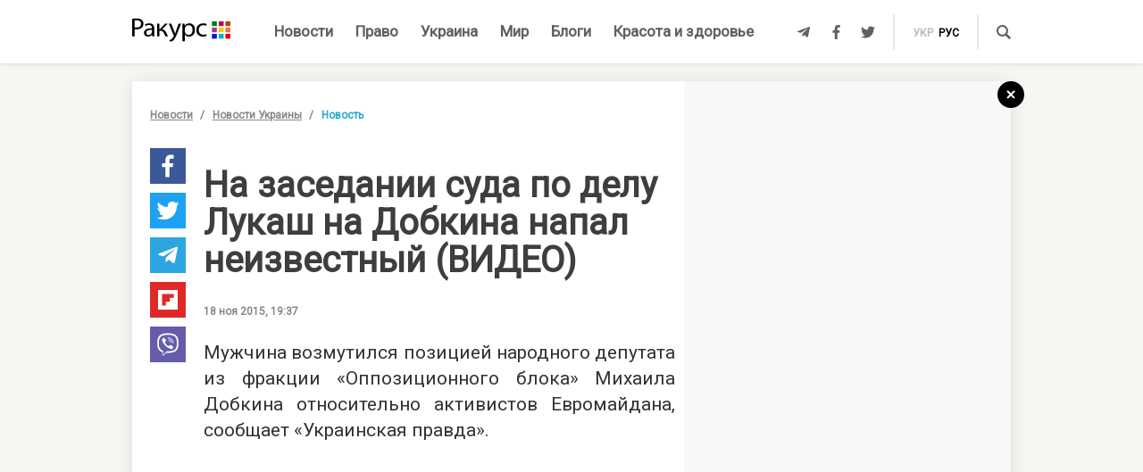

--- FILE ---
content_type: text/html; charset=UTF-8
request_url: https://racurs.ua/n61218-na-zasedanii-suda-po-delu-lukash-na-dobkina-napal-neizvestnyy-video.html
body_size: 9088
content:
<!DOCTYPE html><html lang="ru"><head><meta charset="UTF-8">
<title>На заседании суда по делу Лукаш на Добкина напал неизвестный (ВИДЕО)</title>
<meta http-equiv="X-UA-Compatible" content="IE=edge">
<meta name="viewport" content="width=device-width, user-scalable=no, initial-scale=1.0, maximum-scale=1.0, minimum-scale=1.0">
<link rel="apple-touch-icon" sizes="180x180" href="/static/apple-touch-icon.png">
<link rel="icon" type="image/png" sizes="32x32" href="/static/favicon-32x32.png">
<link rel="icon" type="image/png" sizes="16x16" href="/static/favicon-16x16.png">
<link rel="manifest" href="/static/site.webmanifest">
<link rel="mask-icon" href="/static/safari-pinned-tab.svg" color="#5bbad5">
<meta name="msapplication-TileColor" content="#603cba">
<meta name="theme-color" content="#ffffff">
<link href="/static/css/styles.css?v=48" rel="stylesheet">
<meta name="description" content="В ходе заседания суда по избранию меры пресечения экс-министру юстиции Елене Лукаш произошла стычка между одним из присутствующих и Михаилом Добкиным">

<link rel="shortcut icon" type="image/x-icon" href="/favicon.ico"/>

<meta name="classification" content="news,Ukrainian news,news articles,editorial articles,blogs,information,worldwide news" />
<meta name="distribution" content="Global" />
<meta name="rating" content="General" />
<meta name="publisher" content="Ракурс" />
<meta name="copyright" content="Ракурс" />
<meta name="google-site-verification" content="uw_LwcWhGzFb8b-20DPF2wl8H3rsozzgvfJWkLjVAhY" />
<meta property="fb:pages" content="476359735731523" />

<link rel="dns-prefetch" href="https://cdn.ampproject.org">


<!-- Global site tag (gtag.js) - Google Analytics -->
<script async src="https://www.googletagmanager.com/gtag/js?id=UA-35562710-1" type="47ab20345b70aa02bf40f99d-text/javascript"></script>
<script type="47ab20345b70aa02bf40f99d-text/javascript">
  window.dataLayer = window.dataLayer || [];
  function gtag(){dataLayer.push(arguments);}
  gtag('js', new Date());

  gtag('config', 'UA-35562710-1');
</script>
<script type="47ab20345b70aa02bf40f99d-text/javascript">
    var Pro = Pro || function () {
    };
    Pro.language = "ru";
    Pro.fbLocale = "ru_RU";
</script>



<meta name="robots" content="index, follow" />
<meta property="og:type" content="article" />
<meta name="keywords" content="суды, Добкин, драка, Лукаш, активисты, Оппозиционный блок, новости Киева" />
<meta property="twitter:card" content="summary_large_image" />
<meta property="twitter:creator" content="@racursua" />
<meta property="og:title" content="На заседании суда по делу Лукаш на Добкина напал неизвестный (ВИДЕО)" />
<meta property="twitter:title" content="На заседании суда по делу Лукаш на Добкина напал неизвестный (ВИДЕО)" />
<meta property="og:url" content="https://racurs.ua/n61218-na-zasedanii-suda-po-delu-lukash-na-dobkina-napal-neizvestnyy-video.html" />
<meta property="og:description" content="В ходе заседания суда по избранию меры пресечения экс-министру юстиции Елене Лукаш произошла стычка между одним из присутствующих и Михаилом Добкиным" />
<meta property="twitter:description" content="В ходе заседания суда по избранию меры пресечения экс-министру юстиции Елене Лукаш произошла стычка между одним из присутствующих и Михаилом Добкиным" />
<meta property="og:image" content="https://racurs.ua/content/images/Publication/News/61/21/8/preview_w696zc1.png" />
<meta property="twitter:image" content="https://racurs.ua/content/images/Publication/News/61/21/8/preview_w696zc1.png" />
<link rel="next" href="/n61217-v-svyazi-s-falsifikaciyami-na-vyborah-v-krivom-roge-otkryto-ugolovnoe-delo-shkiryak.html" />
<link rel="previous" href="/n61219-na-vyborah-mera-v-kramatorske-pobedil-zamestitel-mera-pankov.html" />
<link hreflang="uk" rel="alternate" href="https://racurs.ua/ua/n61218-na-zasidanni-sudu-u-spravi-lukash-na-dobkina-napav-nevidomyy-video.html" />
<link hreflang="ru" rel="alternate" href="https://racurs.ua/n61218-na-zasedanii-suda-po-delu-lukash-na-dobkina-napal-neizvestnyy-video.html" />
<link rel="canonical" href="https://racurs.ua/n61218-na-zasedanii-suda-po-delu-lukash-na-dobkina-napal-neizvestnyy-video.html" />
<script data-cfasync="false" nonce="b9c6c64b-7ad0-48d4-aa2e-48cdd90589ff">try{(function(w,d){!function(j,k,l,m){if(j.zaraz)console.error("zaraz is loaded twice");else{j[l]=j[l]||{};j[l].executed=[];j.zaraz={deferred:[],listeners:[]};j.zaraz._v="5874";j.zaraz._n="b9c6c64b-7ad0-48d4-aa2e-48cdd90589ff";j.zaraz.q=[];j.zaraz._f=function(n){return async function(){var o=Array.prototype.slice.call(arguments);j.zaraz.q.push({m:n,a:o})}};for(const p of["track","set","debug"])j.zaraz[p]=j.zaraz._f(p);j.zaraz.init=()=>{var q=k.getElementsByTagName(m)[0],r=k.createElement(m),s=k.getElementsByTagName("title")[0];s&&(j[l].t=k.getElementsByTagName("title")[0].text);j[l].x=Math.random();j[l].w=j.screen.width;j[l].h=j.screen.height;j[l].j=j.innerHeight;j[l].e=j.innerWidth;j[l].l=j.location.href;j[l].r=k.referrer;j[l].k=j.screen.colorDepth;j[l].n=k.characterSet;j[l].o=(new Date).getTimezoneOffset();if(j.dataLayer)for(const t of Object.entries(Object.entries(dataLayer).reduce((u,v)=>({...u[1],...v[1]}),{})))zaraz.set(t[0],t[1],{scope:"page"});j[l].q=[];for(;j.zaraz.q.length;){const w=j.zaraz.q.shift();j[l].q.push(w)}r.defer=!0;for(const x of[localStorage,sessionStorage])Object.keys(x||{}).filter(z=>z.startsWith("_zaraz_")).forEach(y=>{try{j[l]["z_"+y.slice(7)]=JSON.parse(x.getItem(y))}catch{j[l]["z_"+y.slice(7)]=x.getItem(y)}});r.referrerPolicy="origin";r.src="/cdn-cgi/zaraz/s.js?z="+btoa(encodeURIComponent(JSON.stringify(j[l])));q.parentNode.insertBefore(r,q)};["complete","interactive"].includes(k.readyState)?zaraz.init():j.addEventListener("DOMContentLoaded",zaraz.init)}}(w,d,"zarazData","script");window.zaraz._p=async d$=>new Promise(ea=>{if(d$){d$.e&&d$.e.forEach(eb=>{try{const ec=d.querySelector("script[nonce]"),ed=ec?.nonce||ec?.getAttribute("nonce"),ee=d.createElement("script");ed&&(ee.nonce=ed);ee.innerHTML=eb;ee.onload=()=>{d.head.removeChild(ee)};d.head.appendChild(ee)}catch(ef){console.error(`Error executing script: ${eb}\n`,ef)}});Promise.allSettled((d$.f||[]).map(eg=>fetch(eg[0],eg[1])))}ea()});zaraz._p({"e":["(function(w,d){})(window,document)"]});})(window,document)}catch(e){throw fetch("/cdn-cgi/zaraz/t"),e;};</script></head><body><div id="fb-root"></div>
<!--<div class="main_advertisement">-->
<!--</div>-->

<header id="headerNav" class="header_menu">
    <div class="container">
        <section class="left_side">
            <button class="nav_toggle">
                <span></span>
                <span></span>
                <span></span>
            </button>
            <a class="logo" href="https://racurs.ua">
                <img src="/static/img/logo.svg" alt="Ракурс">
            </a>
        </section>
        <nav class="main_menu">
    <ul>
                                <li class="main_menu_item color_news">
                <a class="link" href="/news-all.html">Новости</a>
                            </li>
                                <li class="main_menu_item color_law">
                <a class="link" href="/pravo.html">Право</a>
                                    <ul class="submenu">
                                                    <li><a href="/pravo/prava-cheloveka.html">Права человека</a></li>
                                                    <li><a href="/pravo/zakon-pravo.html">Закон</a></li>
                                                    <li><a href="/pravo/sud-pravo-zakon.html">Суд</a></li>
                                                    <li><a href="/pravo/advokat.html">Адвокатура</a></li>
                                            </ul>
                            </li>
                                <li class="main_menu_item color_ukraine">
                <a class="link" href="/obshestvo.html">Украина</a>
                                    <ul class="submenu">
                                                    <li><a href="/obshestvo/sotsium.html">Общество</a></li>
                                                    <li><a href="/obshestvo/meditsina-zdorovje.html">Медицина</a></li>
                                                    <li><a href="/obshestvo/politika.html">Политика</a></li>
                                                    <li><a href="/obshestvo/obrazovanie.html">Образование</a></li>
                                                    <li><a href="/obshestvo/economika.html">Деньги</a></li>
                                                    <li><a href="/obshestvo/potrebitel.html">Качество жизни </a></li>
                                            </ul>
                            </li>
                                <li class="main_menu_item color_world">
                <a class="link" href="/mir.html">Мир</a>
                            </li>
                                <li class="main_menu_item color_blogs">
                <a class="link" href="/blogs.html">Блоги</a>
                            </li>
                                <li class="main_menu_item color_beauty_health">
                <a class="link" href="/krasota-i-zdorovie.html">Красота и здоровье</a>
                                    <ul class="submenu">
                                                    <li><a href="/krasota-i-zdorovie/medicina.html">Здоровье</a></li>
                                                    <li><a href="/krasota-i-zdorovie/psyhologia.html">Психология</a></li>
                                                    <li><a href="/krasota-i-zdorovie/kosmetologiya.html">Косметология</a></li>
                                            </ul>
                            </li>
            </ul>
</nav>        <section class="right_side">
            <ul class="social">
            <li>
            <a class="icon tlgrm" href="https://t.me/lex_info" target="_blank" rel="nofollow" itemprop="sameAs">
                <i class="fab fa-telegram-plane"></i>
            </a>
        </li>
            <li>
            <a class="icon fb" href="https://www.facebook.com/RacursUA/" target="_blank" rel="nofollow" itemprop="sameAs">
                <i class="fab fa-facebook-f"></i>
            </a>
        </li>
            <li>
            <a class="icon twi" href="https://twitter.com/racursua" target="_blank" rel="nofollow" itemprop="sameAs">
                <i class="fab fa-twitter"></i>
            </a>
        </li>
    </ul>            <ul class="lang_switch">
            <li>
            <a  href="/ua/n61218-na-zasidanni-sudu-u-spravi-lukash-na-dobkina-napav-nevidomyy-video.html" title="Українська" hreflang="uk">укр</a>
        </li>
            <li>
            <a class="current" href="/n61218-na-zasedanii-suda-po-delu-lukash-na-dobkina-napal-neizvestnyy-video.html" title="Русский" hreflang="ru">рус</a>
        </li>
    </ul>            <a class="mob-link" href="/news-all.html">
                Новости            </a>
            <button type="button" data-type="open-search-input" class="search_btn">
                <span class="icon search"></span>
            </button>
            <form class="search-container" action="/search.html">
                <button type="submit" class="search_btn">
                    <span class="icon search"></span>
                </button>
                <input type="text" placeholder="Поиск" name="s[search]">
                <button type="button" class="close">
                    <i class="fas fa-times-circle"></i>
                </button>
            </form>
        </section>
    </div>
</header>

<div class="menu_sidebar_wr">
    <div class="menu_sidebar">
        <nav class="mob_menu">
    <ul>
                                <li class="mob_menu_item color_news">
                <div class="item_btn">
                    <a class="link" href="/news-all.html">Новости</a>
                                    </div>
                            </li>
                                <li class="mob_menu_item color_law">
                <div class="item_btn">
                    <a class="link" href="/pravo.html">Право</a>
                                            <button type="button" class="toggle"><i class="fas fa-angle-up"></i></button>
                                    </div>
                                    <ul class="dropdown">
                                                    <li><a href="/pravo/prava-cheloveka.html">Права человека</a></li>
                                                    <li><a href="/pravo/zakon-pravo.html">Закон</a></li>
                                                    <li><a href="/pravo/sud-pravo-zakon.html">Суд</a></li>
                                                    <li><a href="/pravo/advokat.html">Адвокатура</a></li>
                                            </ul>
                            </li>
                                <li class="mob_menu_item color_ukraine">
                <div class="item_btn">
                    <a class="link" href="/obshestvo.html">Украина</a>
                                            <button type="button" class="toggle"><i class="fas fa-angle-up"></i></button>
                                    </div>
                                    <ul class="dropdown">
                                                    <li><a href="/obshestvo/sotsium.html">Общество</a></li>
                                                    <li><a href="/obshestvo/meditsina-zdorovje.html">Медицина</a></li>
                                                    <li><a href="/obshestvo/politika.html">Политика</a></li>
                                                    <li><a href="/obshestvo/obrazovanie.html">Образование</a></li>
                                                    <li><a href="/obshestvo/economika.html">Деньги</a></li>
                                                    <li><a href="/obshestvo/potrebitel.html">Качество жизни </a></li>
                                            </ul>
                            </li>
                                <li class="mob_menu_item color_world">
                <div class="item_btn">
                    <a class="link" href="/mir.html">Мир</a>
                                    </div>
                            </li>
                                <li class="mob_menu_item color_blogs">
                <div class="item_btn">
                    <a class="link" href="/blogs.html">Блоги</a>
                                    </div>
                            </li>
                                <li class="mob_menu_item color_beauty_health">
                <div class="item_btn">
                    <a class="link" href="/krasota-i-zdorovie.html">Красота и здоровье</a>
                                            <button type="button" class="toggle"><i class="fas fa-angle-up"></i></button>
                                    </div>
                                    <ul class="dropdown">
                                                    <li><a href="/krasota-i-zdorovie/medicina.html">Здоровье</a></li>
                                                    <li><a href="/krasota-i-zdorovie/psyhologia.html">Психология</a></li>
                                                    <li><a href="/krasota-i-zdorovie/kosmetologiya.html">Косметология</a></li>
                                            </ul>
                            </li>
            </ul>
</nav>
        <div class="wrapper">
            <form class="search-container" action="/search.html">
                <button type="submit" class="search_btn">
                    <span class="icon search"></span>
                </button>
                <input type="text" placeholder="Поиск" name="s[search]">
            </form>
            <ul class="social">
            <li>
            <a class="icon tlgrm" href="https://t.me/lex_info" target="_blank" rel="nofollow" itemprop="sameAs">
                <i class="fab fa-telegram-plane"></i>
            </a>
        </li>
            <li>
            <a class="icon fb" href="https://www.facebook.com/RacursUA/" target="_blank" rel="nofollow" itemprop="sameAs">
                <i class="fab fa-facebook-f"></i>
            </a>
        </li>
            <li>
            <a class="icon twi" href="https://twitter.com/racursua" target="_blank" rel="nofollow" itemprop="sameAs">
                <i class="fab fa-twitter"></i>
            </a>
        </li>
    </ul>        </div>
    </div>
    <div class="backdrop"></div>
</div><main class="main-content inner-page"><div class="inner-page-container"><div class="social-sidebar-wr"><ul class="big_social sticky hide">    <li><a href="https://facebook.com/sharer/sharer.php?u=https%3A%2F%2Fracurs.ua%2Fn61218-na-zasedanii-suda-po-delu-lukash-na-dobkina-napal-neizvestnyy-video.html" class="icon fb" target="_blank"><i class="fab fa-facebook-f"></i></a></li>
    <li><a href="https://twitter.com/intent/tweet/?url=https%3A%2F%2Fracurs.ua%2Fn61218-na-zasedanii-suda-po-delu-lukash-na-dobkina-napal-neizvestnyy-video.html&amp;text=%D0%9D%D0%B0%C2%A0%D0%B7%D0%B0%D1%81%D0%B5%D0%B4%D0%B0%D0%BD%D0%B8%D0%B8+%D1%81%D1%83%D0%B4%D0%B0+%D0%BF%D0%BE%C2%A0%D0%B4%D0%B5%D0%BB%D1%83+%D0%9B%D1%83%D0%BA%D0%B0%D1%88+%D0%BD%D0%B0%C2%A0%D0%94%D0%BE%D0%B1%D0%BA%D0%B8%D0%BD%D0%B0+%D0%BD%D0%B0%D0%BF%D0%B0%D0%BB+%D0%BD%D0%B5%D0%B8%D0%B7%D0%B2%D0%B5%D1%81%D1%82%D0%BD%D1%8B%D0%B9+%28%D0%92%D0%98%D0%94%D0%95%D0%9E%29" class="icon twi" target="_blank"><i class="fab fa-twitter"></i></a></li>
    <li><a href="https://telegram.me/share/url?url=https%3A%2F%2Fracurs.ua%2Fn61218-na-zasedanii-suda-po-delu-lukash-na-dobkina-napal-neizvestnyy-video.html&amp;text=%D0%9D%D0%B0%C2%A0%D0%B7%D0%B0%D1%81%D0%B5%D0%B4%D0%B0%D0%BD%D0%B8%D0%B8+%D1%81%D1%83%D0%B4%D0%B0+%D0%BF%D0%BE%C2%A0%D0%B4%D0%B5%D0%BB%D1%83+%D0%9B%D1%83%D0%BA%D0%B0%D1%88+%D0%BD%D0%B0%C2%A0%D0%94%D0%BE%D0%B1%D0%BA%D0%B8%D0%BD%D0%B0+%D0%BD%D0%B0%D0%BF%D0%B0%D0%BB+%D0%BD%D0%B5%D0%B8%D0%B7%D0%B2%D0%B5%D1%81%D1%82%D0%BD%D1%8B%D0%B9+%28%D0%92%D0%98%D0%94%D0%95%D0%9E%29" class="icon tlgrm" target="_blank"><i class="fab fa-telegram-plane"></i></a></li>
    <li><a href="https://share.flipboard.com/bookmarklet/popout?v=2&amp;url=https%3A%2F%2Fracurs.ua%2Fn61218-na-zasedanii-suda-po-delu-lukash-na-dobkina-napal-neizvestnyy-video.html&amp;title=%D0%9D%D0%B0%C2%A0%D0%B7%D0%B0%D1%81%D0%B5%D0%B4%D0%B0%D0%BD%D0%B8%D0%B8+%D1%81%D1%83%D0%B4%D0%B0+%D0%BF%D0%BE%C2%A0%D0%B4%D0%B5%D0%BB%D1%83+%D0%9B%D1%83%D0%BA%D0%B0%D1%88+%D0%BD%D0%B0%C2%A0%D0%94%D0%BE%D0%B1%D0%BA%D0%B8%D0%BD%D0%B0+%D0%BD%D0%B0%D0%BF%D0%B0%D0%BB+%D0%BD%D0%B5%D0%B8%D0%B7%D0%B2%D0%B5%D1%81%D1%82%D0%BD%D1%8B%D0%B9+%28%D0%92%D0%98%D0%94%D0%95%D0%9E%29" class="icon flipboard" target="_blank"><i class="fab fa-flipboard"></i></a></li>
    <li><a href="viber://forward?text=https%3A%2F%2Fracurs.ua%2Fn61218-na-zasedanii-suda-po-delu-lukash-na-dobkina-napal-neizvestnyy-video.html" class="icon viber" target="_blank"><i class="fab fa-viber"></i></a></li>
</ul></div><section class="block_section inner_content_section"><div class="container container_padding"><a class="back-to-home" href="/"><svg width="30px" height="30px" viewBox="0 0 30 30" version="1.1" xmlns="https://www.w3.org/2000/svg" xmlns:xlink="https://www.w3.org/1999/xlink"><defs></defs><g id="closeBtnId" stroke="none" stroke-width="1" fill="none" fill-rule="evenodd"><g id="inner-page-1_1" transform="translate(-1318.000000, -180.000000)"><g id="back-arrow-copy" transform="translate(1318.000000, 180.000000)"><circle class="back-to-home-oval" id="Oval" cx="15" cy="15" r="15"></circle><g class="back-to-home-icon" id="Group-2" transform="translate(11.000000, 10.000000)" stroke-width="2"><path d="M8,1 L0,9 L8,1 Z" id="Line-2"></path><path d="M1.42108547e-15,0.818181818 L8,9" id="Line-3"></path></g></g></g></g></svg></a><div class="wrapper"><div class="left_wr"><ol class="breadcrumbs"><li><a href="/news-all.html">Новости</a></li><li><a href="/news-novosti-obshestvo.html">Новости Украины</a></li><li>Новость</li></ol><div class="content_wr"><div class="content"><div class="n_material_content under_material_content no_overflow"><!-- google_ad_section_start --><span itemscope itemtype="https://schema.org/NewsArticle"><span class="hide" itemprop="publisher" itemscope itemtype="https://schema.org/Organization"><span itemprop="name">Ракурс</span><span itemprop="url">https://racurs.ua/</span><span itemprop="logo" itemscope itemtype="https://schema.org/ImageObject"><img itemprop="url image" src="/media/images/logo-14.png"><meta itemprop="width" content="180"><meta itemprop="height" content="50"></span></span><link class="hide" itemprop="mainEntityOfPage" itemscope href="https://racurs.ua/n61218-na-zasedanii-suda-po-delu-lukash-na-dobkina-napal-neizvestnyy-video.html"><div class="article_inner"><span itemprop="image" itemscope itemtype="https://schema.org/ImageObject"><img class="main_img" itemprop="url" src="/content/images/Publication/News/61/21/8/preview_w698zc0.png" alt="На&nbsp;заседании суда по&nbsp;делу Лукаш на&nbsp;Добкина напал неизвестный (ВИДЕО)"><meta itemprop="width" content="620"><meta itemprop="height" content="355"></span><div class="mb_20"></div><h1 itemprop="headline">На заседании суда по делу Лукаш на Добкина напал неизвестный (ВИДЕО)</h1><span class="hide" itemprop="url">https://racurs.ua/n61218-na-zasedanii-suda-po-delu-lukash-na-dobkina-napal-neizvestnyy-video.html</span><div class="author"><div class="left_side"><span class="data">18 ноя 2015, 19:37</span></div><div class="right_side"><a href="#" class="article_views"><span class="views_icon"></span><span class="views_number" data-nid="61218">999</span></a></div></div><meta itemprop="datePublished" content="2015-11-18T19:37:00+02:00"><meta itemprop="dateModified" content="2015-11-18T19:39:54+02:00"><span class="hide" itemprop="author">Ракурс</span><meta itemprop="alternativeHeadline" content="В ходе заседания суда по избранию меры пресечения экс-министру юстиции Елене Лукаш произошла стычка между одним из присутствующих и Михаилом Добкиным"><span class="articleBody" itemprop="articleBody"><p style="text-align: justify;">
Мужчина возмутился позицией народного депутата из фракции «Оппозиционного блока» Михаила Добкина относительно активистов Евромайдана, сообщает «<!--<a-href=http://www.pravda.com.ua/news/2015/11/18/7089338/">-->Украинская правда<!--</a>-->».
</p><style>
.in_text_content_22 { 
 width: 300px; 
 height: 600px; 
}
@media(min-width: 600px) { 
 .in_text_content_22 { 
 width: 580px; 
 height: 400px; 
 } 
}
.adsbygoogle {
 touch-action: manipulation;
}
</style><!-- 580x400-intext-ru --><div align="center"><ins class="adsbygoogle in_text_content_22"
 style="display:inline-block; text-align:center;"
 data-ad-client="ca-pub-7706223251672366"
 data-ad-slot="3720659219"
 data-full-width-responsive="true"></ins></div><script type="47ab20345b70aa02bf40f99d-text/javascript">
(adsbygoogle = window.adsbygoogle || []).push({});
</script><p style="text-align: justify;">
При этом он требовал от депутата «извиниться перед людьми».
</p><p style="text-align: justify;">
В то время, как Нестор Шуфрич и сама Лукаш проигнорировали призывы активиста, Добкин начал спорить с мужчиной и посоветовал ему «идти лечиться».
</p><p><iframe allowfullscreen="" frameborder="0" height="480" src="https://www.youtube.com/embed/MlFXlJ_QBtE" width="640"></iframe></p><p style="text-align: justify;">
После этого перепалка переросла в рукоприкладство. Правоохранители разняли мужчин.
</p><p style="text-align: justify;">
Напомним, сегодня апелляционный суд Киева <a href="/news/61210-sud-ostavil-lukash-pod-domashnim-arestom-i-snizil-summu-zaloga">продлил</a> домашний арест бывшему министру юстиции
Елене Лукаш до 29 декабря, однако снизил размер залога до 2,5 млн грн. При этом с Лукаш сняли электронный браслет.
</p><article class="article type-2 backlink color_ukraine"><a href="/n60723-gpu-doprosila-lukash-po-delam-maydana.html" class="article_wr"><div class="article_bg" style="background-image:url('/content/images/Publication/News/60/72/3/preview_w264zc0.jpg')"></div><div class="article_content"><div class="article_content_wr"><span class="article_read">Читайте также</span><h4 class="article_title">ГПУ допросила Лукаш по делам Майдана</h4><div class="article_footer"><div class="footer_left"><div class="article_subject">Новости Украины</div></div></div></div></div></a></article></span></div><div class="article_inner_footer"><div class="top-wr"><p class="source">
 Источник:
 <a>Ракурс</a></p><br/><p class="error_found">
 Заметили ошибку?<br>Выделите и нажмите Ctrl / Cmd + Enter </p></div><div class="bottom-wr"><ul class="big_social horizontal"><li><a href="https://facebook.com/sharer/sharer.php?u=https%3A%2F%2Fracurs.ua%2Fn61218-na-zasedanii-suda-po-delu-lukash-na-dobkina-napal-neizvestnyy-video.html" class="icon fb" target="_blank"><i class="fab fa-facebook-f"></i></a></li><li><a href="https://twitter.com/intent/tweet/?url=https%3A%2F%2Fracurs.ua%2Fn61218-na-zasedanii-suda-po-delu-lukash-na-dobkina-napal-neizvestnyy-video.html&amp;text=%D0%9D%D0%B0%C2%A0%D0%B7%D0%B0%D1%81%D0%B5%D0%B4%D0%B0%D0%BD%D0%B8%D0%B8+%D1%81%D1%83%D0%B4%D0%B0+%D0%BF%D0%BE%C2%A0%D0%B4%D0%B5%D0%BB%D1%83+%D0%9B%D1%83%D0%BA%D0%B0%D1%88+%D0%BD%D0%B0%C2%A0%D0%94%D0%BE%D0%B1%D0%BA%D0%B8%D0%BD%D0%B0+%D0%BD%D0%B0%D0%BF%D0%B0%D0%BB+%D0%BD%D0%B5%D0%B8%D0%B7%D0%B2%D0%B5%D1%81%D1%82%D0%BD%D1%8B%D0%B9+%28%D0%92%D0%98%D0%94%D0%95%D0%9E%29" class="icon twi" target="_blank"><i class="fab fa-twitter"></i></a></li><li><a href="https://telegram.me/share/url?url=https%3A%2F%2Fracurs.ua%2Fn61218-na-zasedanii-suda-po-delu-lukash-na-dobkina-napal-neizvestnyy-video.html&amp;text=%D0%9D%D0%B0%C2%A0%D0%B7%D0%B0%D1%81%D0%B5%D0%B4%D0%B0%D0%BD%D0%B8%D0%B8+%D1%81%D1%83%D0%B4%D0%B0+%D0%BF%D0%BE%C2%A0%D0%B4%D0%B5%D0%BB%D1%83+%D0%9B%D1%83%D0%BA%D0%B0%D1%88+%D0%BD%D0%B0%C2%A0%D0%94%D0%BE%D0%B1%D0%BA%D0%B8%D0%BD%D0%B0+%D0%BD%D0%B0%D0%BF%D0%B0%D0%BB+%D0%BD%D0%B5%D0%B8%D0%B7%D0%B2%D0%B5%D1%81%D1%82%D0%BD%D1%8B%D0%B9+%28%D0%92%D0%98%D0%94%D0%95%D0%9E%29" class="icon tlgrm" target="_blank"><i class="fab fa-telegram-plane"></i></a></li><li><a href="https://share.flipboard.com/bookmarklet/popout?v=2&amp;url=https%3A%2F%2Fracurs.ua%2Fn61218-na-zasedanii-suda-po-delu-lukash-na-dobkina-napal-neizvestnyy-video.html&amp;title=%D0%9D%D0%B0%C2%A0%D0%B7%D0%B0%D1%81%D0%B5%D0%B4%D0%B0%D0%BD%D0%B8%D0%B8+%D1%81%D1%83%D0%B4%D0%B0+%D0%BF%D0%BE%C2%A0%D0%B4%D0%B5%D0%BB%D1%83+%D0%9B%D1%83%D0%BA%D0%B0%D1%88+%D0%BD%D0%B0%C2%A0%D0%94%D0%BE%D0%B1%D0%BA%D0%B8%D0%BD%D0%B0+%D0%BD%D0%B0%D0%BF%D0%B0%D0%BB+%D0%BD%D0%B5%D0%B8%D0%B7%D0%B2%D0%B5%D1%81%D1%82%D0%BD%D1%8B%D0%B9+%28%D0%92%D0%98%D0%94%D0%95%D0%9E%29" class="icon flipboard" target="_blank"><i class="fab fa-flipboard"></i></a></li><li><a href="viber://forward?text=https%3A%2F%2Fracurs.ua%2Fn61218-na-zasedanii-suda-po-delu-lukash-na-dobkina-napal-neizvestnyy-video.html" class="icon viber" target="_blank"><i class="fab fa-viber"></i></a></li></ul><ul class="tags"><li><a href="/tags/novosti-kieva-segodnya-lenta-kievskih-novostey.html">#Новости Киева сегодня - лента киевских новостей</a></li></ul></div><span class="next_url" data-url="/n61217-v-svyazi-s-falsifikaciyami-na-vyborah-v-krivom-roge-otkryto-ugolovnoe-delo-shkiryak.html"></span></div></span><!-- google_ad_section_end --><script type="47ab20345b70aa02bf40f99d-text/javascript">
 window.newsData = {
 id: '61218',
 alias: 'na-zasedanii-suda-po-delu-lukash-na-dobkina-napal-neizvestnyy-video',
 title: 'На заседании суда по делу Лукаш на Добкина напал неизвестный (ВИДЕО)',
 shortUrl: '/n61218'
 };
</script>
<!-- Добавьте этот код в то место, где должен быть баннер --><div style="text-align: center; margin: 20px 0;"><a href="https://florita.com.ua/" target="_blank"><img src="https://racurs.ua/content/images/Publication/Article/new_668/content/BA_banner.png" style="max-width: 100%; height: auto;"></a></div><br /><br /><!-- Composite Start --><div id="M465236ScriptRootC1133925"></div><script src="https://jsc.idealmedia.io/r/a/racurs.ua.1133925.js" async type="47ab20345b70aa02bf40f99d-text/javascript"></script><!-- Composite End --></div></div></div></div><div class="right_wr"><div class="sticky"><div class="news_list"><div class="news_list_left"><style type="text/css">
 .article_bg.blog_article_bg {
 background-size: contain;
 }
</style><article class="article type-2 color_law"><a href="/3131-sudya-iskazila-obstoyatelstva-proizvodstva-chtoby-prekratit-translyaciu-zasedaniy-advokat.html" class="article_wr"><div class="article_bg" style="background-image:url('/content/images/Publication/Article/31/31/preview_w264zc1.jpg')"></div><div class="article_content"><div class="article_content_wr"><h4 class="article_title">Судья исказила обстоятельства производства, чтобы прекратить трансляцию заседаний — адвокат</h4><div class="article_footer"><div class="footer_left"><div class="article_subject">Суд</div></div></div></div></div></a></article><style type="text/css">
 .article_bg.blog_article_bg {
 background-size: contain;
 }
</style><article class="article type-2 color_ukraine"><a href="/3128-delo-yanukovicha-jivet-kak-psevdoamerikanskiy-bankopad-podryvaet-evrointegraciu-ukrainy.html" class="article_wr"><div class="article_bg" style="background-image:url('/content/images/Publication/Article/31/28/preview_w264zc1.jpg')"></div><div class="article_content"><div class="article_content_wr"><h4 class="article_title">Дело Януковича живет: как «псевдоамериканский» банкопад подрывает евроинтеграцию Украины</h4><div class="article_footer"><div class="footer_left"><div class="article_subject">Деньги</div></div></div></div></div></a></article><style type="text/css">
 .article_bg.blog_article_bg {
 background-size: contain;
 }
</style><article class="article type-2 color_law"><a href="/3106-sudi-vne-zakona.html" class="article_wr"><div class="article_bg" style="background-image:url('/content/images/Publication/Article/31/06/preview_w264zc1.jpg')"></div><div class="article_content"><div class="article_content_wr"><h4 class="article_title">Судьи вне закона</h4><div class="article_footer"><div class="footer_left"><div class="article_subject">Суд</div></div></div></div></div></a></article><style type="text/css">
 .article_bg.blog_article_bg {
 background-size: contain;
 }
</style><article class="to-right-side-1 article type-1 color_law"><a href="/3123-po-chemu-zvonit-zvon-razmyshleniya-o-smysle-prazdnovaniya-dnya-konstitucii.html" class="article_wr"><div class="article_bg" style="background-image:url('/content/images/Publication/Article/31/23/preview_w336zc1.jpg')"></div><div class="article_content"><div class="article_content_wr"><h4 class="article_title">По чему звонит звон? Размышления о смысле празднования Дня Конституции</h4><div class="article_footer"><div class="footer_left"><div class="article_subject">Право</div><div class="article_date"></div></div><div class="footer_right"><div class="article_views"><div class="views_icon"></div><div class="views_number" data-id="">999</div></div></div></div></div></div></a></article></div><div class="news_list_right no_overflow"><!-- 300x600-sidebar-ru --><ins class="adsbygoogle"
 style="display:inline-block;width:300px;height:600px"
 data-ad-client="ca-pub-7706223251672366"
 data-ad-slot="4582782265"></ins><script type="47ab20345b70aa02bf40f99d-text/javascript">
 (adsbygoogle = window.adsbygoogle || []).push({});
</script></div></div><!-- Composite Start --><div id="M250178ScriptRootC649200"><div id="M250178PreloadC649200"> Загрузка... </div></div><script type="47ab20345b70aa02bf40f99d-text/javascript"> (function () { var script = document.createElement('script'); script.src = "//jsc.idealmedia.io/r/a/racurs.ua.649200.js?t=" + Math.floor((new Date()).getTime() / 36e5); script.async = true; document.body.appendChild(script); })(); </script><!-- Composite End --></div></div></div></div></section></div><section class="related_news_section dark"><div class="related_news_content container_padding"><div class="container"><h4 class="title">Новости по теме</h4><div class="news_list"><article class="article type-1 color_law"><a href="/3134-o-plagiate-v-advokature.html" class="article_wr"><div class="article_bg"
 style="background-image:url('/content/images/Publication/Article/31/34/preview_w550zc0.jpg')"></div><div class="article_content"><div class="article_content_wr"><h4 class="article_title">О плагиате в адвокатуре</h4><div class="article_footer"><div class="footer_left"><div class="article_subject">Адвокатура</div><div class="article_date"></div></div><div class="footer_right"><div class="article_views"><div class="views_icon"></div><div class="views_number" data-aid="3134"></div></div></div></div></div></div></a></article><article class="article type-1 color_ukraine"><a href="/n211651-1-2-tys-mnogoetajek-esche-ostautsya-bez-tepla-v-kieve-klichko.html" class="article_wr"><div class="article_bg"
 style="background-image:url('/content/images/Publication/News/21/16/51/preview_w550zc0.jpg')"></div><div class="article_content"><div class="article_content_wr"><h2 class="article_title">1,2 тыс. многоэтажек еще остаются без тепла в Киеве — Кличко</h2><div class="article_footer"><div class="footer_left"><h4 class="article_subject">Новости Украины</h4><div class="article_date">20:02</div></div></div></div></div></a></article><article class="article type-1 color_ukraine"><a href="/n211639-klichko-snova-prizval-kievlyan-vremenno-uehat-iz-goroda.html" class="article_wr"><div class="article_bg"
 style="background-image:url('/content/images/Publication/News/21/16/39/preview_w550zc0.jpg')"></div><div class="article_content"><div class="article_content_wr"><h2 class="article_title">Кличко снова призвал киевлян временно уехать из города</h2><div class="article_footer"><div class="footer_left"><h4 class="article_subject">Новости Украины</h4><div class="article_date">12:53</div></div></div></div></div></a></article><article class="article type-1 color_ukraine"><a href="/n211615-vodolazy-proveli-unikalnuu-podvodnuu-operaciu-po-remontu-kievskoy-tec-v-ledyanoy-vode-video.html" class="article_wr"><div class="article_bg"
 style="background-image:url('/content/images/Publication/News/21/16/15/preview_w550zc0.jpg')"></div><div class="article_content"><div class="article_content_wr"><h2 class="article_title">Водолазы провели уникальную подводную операцию по ремонту киевской ТЭЦ в ледяной воде (ВИДЕО)</h2><div class="article_footer"><div class="footer_left"><h4 class="article_subject">Новости Украины</h4><div class="article_date">14:48&nbsp;&nbsp;&nbsp;22 янв</div></div></div></div></div></a></article></div></div></div><div class="container"><a href="/news-all.html" class="show-more-link news">Показать больше</a></div></section><div class="inner-page-container"><section class="block_section"><div class="container container_padding"><header class="block_section_header"><span class="section_color"></span><div class="block_section_header_wr"><div role="tablist" class="block_section_header_tablist"><a aria-selected="true" class="section_title">Новости партнеров</a></div></div></header><div class="no_overflow"><!-- Composite Start --><div id="M250178ScriptRootC686913"></div><script src="https://jsc.idealmedia.io/r/a/racurs.ua.686913.js" async type="47ab20345b70aa02bf40f99d-text/javascript"></script><!-- Composite End -->
</div></div></section></div><div class="spinner-wr"><div id="spinner"></div></div></main><footer class="main_footer">
    <div class="footer-top">
        <div class="container">
            <a href="https://racurs.ua" rel="nofollow" class="logo">
                <img itemprop="url image" src="/static/img/logo.svg" alt="Ракурс">
            </a>
            <p class="descr">Читайте новости Украины и мира сегодня на правовом портале "Ракурс". Последние и главные новости дня, актуальные события, аналитика и правовые комментарии. Будьте в курсе всех новостей!</p>
            <div class="wrapper">
                <div class="counters">
                    Последние новости                </div>
                <ul class="social">
            <li>
            <a class="icon tlgrm" href="https://t.me/lex_info" target="_blank" rel="nofollow" itemprop="sameAs">
                <i class="fab fa-telegram-plane"></i>
            </a>
        </li>
            <li>
            <a class="icon fb" href="https://www.facebook.com/RacursUA/" target="_blank" rel="nofollow" itemprop="sameAs">
                <i class="fab fa-facebook-f"></i>
            </a>
        </li>
            <li>
            <a class="icon twi" href="https://twitter.com/racursua" target="_blank" rel="nofollow" itemprop="sameAs">
                <i class="fab fa-twitter"></i>
            </a>
        </li>
    </ul>            </div>
        </div>
    </div>
    <div class="footer-bottom">
        <div class="container">
            <ul class="links-list">
                <li>
                    <a href="/pages/umovi-obmezhenogo-vikoristannja-materialiv.html" rel="nofollow">
                        Условия использования веб-портала Racurs.ua                    </a>
                </li>
                <li>
                    <a href="/pages/privacy-policy.html" rel="nofollow">
                        Политика конфиденциальности                    </a>
                </li>
                <li>
                    <a href="/contacts.html"
                       rel="nofollow">Контакты</a>
                </li>
                <li><a href="/authors.html"
                       rel="nofollow">Авторы</a>
                </li>
                <li><a href="/archive.html"
                       rel="nofollow">Архив</a>
                </li>
                <li><a href="/search.html"
                       rel="nofollow">Поиск</a>
                </li>
            </ul>
            <p class="copyright">&copy; 2012-2026 Ракурс<sup>&reg;</sup></p>
        </div>
    </div>
</footer>
<script type="47ab20345b70aa02bf40f99d-text/javascript">
    var Pro = Pro || function(){};
    Pro.messages = {
        'mistakeReportConfirm': 'Вы считаете, что текст "{errorText}" содержит ошибку?',
        'mistakeReportThank': 'Спасибо за уведомление!'
    };
    Pro.key = 'UGp6eFJ4cFRfbnBabmlBVHdsdG1QbGF3UndkUzdHRFdtrnLmv83c0kb-fgPbiOJVDAPPiMBNFQ6lfuAoTXHW1w==';
</script>
<script type="47ab20345b70aa02bf40f99d-text/javascript" src="/static/js/manifest.js?v=10"></script>
<script type="47ab20345b70aa02bf40f99d-text/javascript" src="/static/js/vendor.js?v=10"></script>
<script type="47ab20345b70aa02bf40f99d-text/javascript" src="/static/js/scripts.js?v=182s"></script>
<script type="47ab20345b70aa02bf40f99d-text/javascript" src="/static/js/styles.js?v=10"></script>
<!--<script type="text/javascript" src="/static/js/language.js?v=2"></script>-->
<script async defer src="https://jsc.idealmedia.io/r/a/racurs.ua.649200.reload.js" type="47ab20345b70aa02bf40f99d-text/javascript"></script><script async defer src="https://apis.google.com/js/api.js" onload="this.onload=function(){};if(window.gapiAsyncInit) {window.gapiAsyncInit()}" onreadystatechange="if (this.readyState === 'complete') this.onload()" type="47ab20345b70aa02bf40f99d-text/javascript"></script><script src="/cdn-cgi/scripts/7d0fa10a/cloudflare-static/rocket-loader.min.js" data-cf-settings="47ab20345b70aa02bf40f99d-|49" defer></script></html>
<!-- generated -->

--- FILE ---
content_type: text/html; charset=utf-8
request_url: https://www.google.com/recaptcha/api2/aframe
body_size: 264
content:
<!DOCTYPE HTML><html><head><meta http-equiv="content-type" content="text/html; charset=UTF-8"></head><body><script nonce="KF9edeCtJ5oyzbyAVnYtDg">/** Anti-fraud and anti-abuse applications only. See google.com/recaptcha */ try{var clients={'sodar':'https://pagead2.googlesyndication.com/pagead/sodar?'};window.addEventListener("message",function(a){try{if(a.source===window.parent){var b=JSON.parse(a.data);var c=clients[b['id']];if(c){var d=document.createElement('img');d.src=c+b['params']+'&rc='+(localStorage.getItem("rc::a")?sessionStorage.getItem("rc::b"):"");window.document.body.appendChild(d);sessionStorage.setItem("rc::e",parseInt(sessionStorage.getItem("rc::e")||0)+1);localStorage.setItem("rc::h",'1769196981989');}}}catch(b){}});window.parent.postMessage("_grecaptcha_ready", "*");}catch(b){}</script></body></html>

--- FILE ---
content_type: application/javascript
request_url: https://jsc.idealmedia.io/r/a/racurs.ua.649200.reload.js
body_size: -80
content:
setInterval(function(){
  var informer = document.getElementById('M250178ScriptRootC649200');
  if (informer !== null) {
  var childs = informer.childNodes;
  var code = '';
  childs.forEach(function(e){
    if (e.localName == "script") {
      code = e.text
      document.getElementById('M250178ScriptRootC649200').removeChild(e);
      }
    });
   eval(code);
 }
}, 500);
